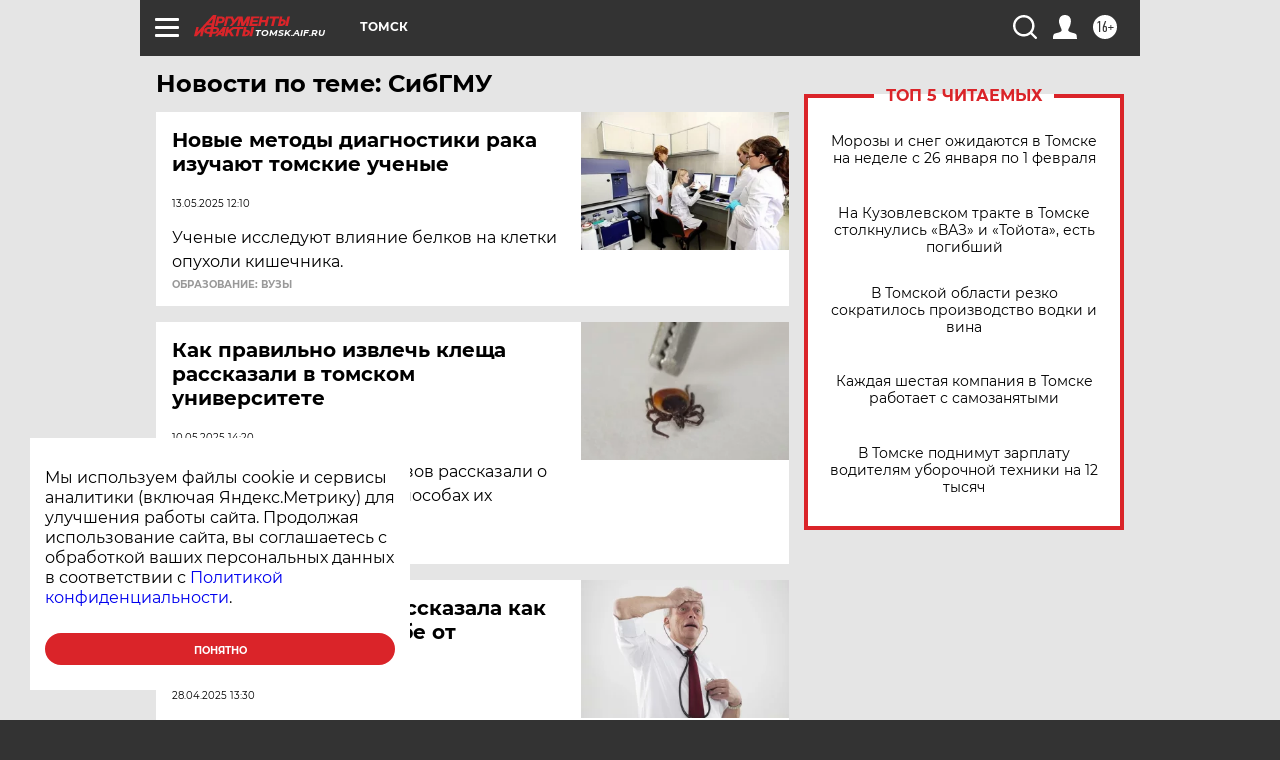

--- FILE ---
content_type: text/html; charset=UTF-8
request_url: https://tomsk.aif.ru/tag/sibgmu
body_size: 18244
content:
<!DOCTYPE html>
<!--[if IE 8]><html class="ie8"> <![endif]-->
<!--[if gt IE 8]><!--><html lang="ru"> <!--<![endif]-->
<head>
    <!-- created_at 26-01-2026 17:02:03 -->
    <script>
        window.isIndexPage = 0;
        window.isMobileBrowser = 0;
        window.disableSidebarCut = 1;
        window.bannerDebugMode = 0;
    </script>

                
                                    <meta http-equiv="Content-Type" content="text/html; charset=utf-8" >
<meta name="format-detection" content="telephone=no" >
<meta name="viewport" content="width=device-width, user-scalable=no, initial-scale=1.0, maximum-scale=1.0, minimum-scale=1.0" >
<meta http-equiv="X-UA-Compatible" content="IE=edge,chrome=1" >
<meta name="HandheldFriendly" content="true" >
<meta name="format-detection" content="telephone=no" >
<meta name="theme-color" content="#ffffff" >
<meta name="description" content="СибГМУ — самые актуальные и последние новости сегодня. Будьте в курсе главных свежих новостных событий дня и последнего часа, фото и видео репортажей на сайте Аргументы и Факты." >
<meta name="facebook-domain-verification" content="jiqbwww7rrqnwzjkizob7wrpmgmwq3" >
        <title>СибГМУ — последние новости сегодня | АиФ Томск</title>    <link rel="shortcut icon" type="image/x-icon" href="/favicon.ico" />
    <link rel="icon" type="image/svg+xml" href="/favicon.svg">
    
    <link rel="preload" href="/redesign2018/fonts/montserrat-v15-latin-ext_latin_cyrillic-ext_cyrillic-regular.woff2" as="font" type="font/woff2" crossorigin>
    <link rel="preload" href="/redesign2018/fonts/montserrat-v15-latin-ext_latin_cyrillic-ext_cyrillic-italic.woff2" as="font" type="font/woff2" crossorigin>
    <link rel="preload" href="/redesign2018/fonts/montserrat-v15-latin-ext_latin_cyrillic-ext_cyrillic-700.woff2" as="font" type="font/woff2" crossorigin>
    <link rel="preload" href="/redesign2018/fonts/montserrat-v15-latin-ext_latin_cyrillic-ext_cyrillic-700italic.woff2" as="font" type="font/woff2" crossorigin>
    <link rel="preload" href="/redesign2018/fonts/montserrat-v15-latin-ext_latin_cyrillic-ext_cyrillic-800.woff2" as="font" type="font/woff2" crossorigin>
    <link href="https://tomsk.aif.ru/tag/sibgmu" rel="canonical" >
<link href="https://tomsk.aif.ru/redesign2018/css/style.css?5a7" media="all" rel="stylesheet" type="text/css" >
<link href="https://tomsk.aif.ru/img/icon/apple_touch_icon_57x57.png?5a7" rel="apple-touch-icon" sizes="57x57" >
<link href="https://tomsk.aif.ru/img/icon/apple_touch_icon_114x114.png?5a7" rel="apple-touch-icon" sizes="114x114" >
<link href="https://tomsk.aif.ru/img/icon/apple_touch_icon_72x72.png?5a7" rel="apple-touch-icon" sizes="72x72" >
<link href="https://tomsk.aif.ru/img/icon/apple_touch_icon_144x144.png?5a7" rel="apple-touch-icon" sizes="144x144" >
<link href="https://tomsk.aif.ru/img/icon/apple-touch-icon.png?5a7" rel="apple-touch-icon" sizes="180x180" >
<link href="https://tomsk.aif.ru/img/icon/favicon-32x32.png?5a7" rel="icon" type="image/png" sizes="32x32" >
<link href="https://tomsk.aif.ru/img/icon/favicon-16x16.png?5a7" rel="icon" type="image/png" sizes="16x16" >
<link href="https://tomsk.aif.ru/img/manifest.json?5a7" rel="manifest" >
<link href="https://tomsk.aif.ru/img/safari-pinned-tab.svg?5a7" rel="mask-icon" color="#d55b5b" >
<link href="https://ads.betweendigital.com" rel="preconnect" crossorigin="" >
        <script type="text/javascript">
    //<!--
    var isRedesignPage = true;    //-->
</script>
<script type="text/javascript" src="https://tomsk.aif.ru/js/output/jquery.min.js?5a7"></script>
<script type="text/javascript" src="https://tomsk.aif.ru/js/output/header_scripts.js?5a7"></script>
<script type="text/javascript">
    //<!--
    var _sf_startpt=(new Date()).getTime()    //-->
</script>
<script type="text/javascript" src="https://yastatic.net/s3/passport-sdk/autofill/v1/sdk-suggest-with-polyfills-latest.js?5a7"></script>
<script type="text/javascript">
    //<!--
    window.YandexAuthParams = {"oauthQueryParams":{"client_id":"b104434ccf5a4638bdfe8a9101264f3c","response_type":"code","redirect_uri":"https:\/\/aif.ru\/oauth\/yandex\/callback"},"tokenPageOrigin":"https:\/\/aif.ru"};    //-->
</script>
<script type="text/javascript">
    //<!--
    function AdFox_getWindowSize() {
    var winWidth,winHeight;
	if( typeof( window.innerWidth ) == 'number' ) {
		//Non-IE
		winWidth = window.innerWidth;
		winHeight = window.innerHeight;
	} else if( document.documentElement && ( document.documentElement.clientWidth || document.documentElement.clientHeight ) ) {
		//IE 6+ in 'standards compliant mode'
		winWidth = document.documentElement.clientWidth;
		winHeight = document.documentElement.clientHeight;
	} else if( document.body && ( document.body.clientWidth || document.body.clientHeight ) ) {
		//IE 4 compatible
		winWidth = document.body.clientWidth;
		winHeight = document.body.clientHeight;
	}
	return {"width":winWidth, "height":winHeight};
}//END function AdFox_getWindowSize

function AdFox_getElementPosition(elemId){
    var elem;
    
    if (document.getElementById) {
		elem = document.getElementById(elemId);
	}
	else if (document.layers) {
		elem = document.elemId;
	}
	else if (document.all) {
		elem = document.all.elemId;
	}
    var w = elem.offsetWidth;
    var h = elem.offsetHeight;	
    var l = 0;
    var t = 0;
	
    while (elem)
    {
        l += elem.offsetLeft;
        t += elem.offsetTop;
        elem = elem.offsetParent;
    }

    return {"left":l, "top":t, "width":w, "height":h};
} //END function AdFox_getElementPosition

function AdFox_getBodyScrollTop(){
	return self.pageYOffset || (document.documentElement && document.documentElement.scrollTop) || (document.body && document.body.scrollTop);
} //END function AdFox_getBodyScrollTop

function AdFox_getBodyScrollLeft(){
	return self.pageXOffset || (document.documentElement && document.documentElement.scrollLeft) || (document.body && document.body.scrollLeft);
}//END function AdFox_getBodyScrollLeft

function AdFox_Scroll(elemId,elemSrc){
   var winPos = AdFox_getWindowSize();
   var winWidth = winPos.width;
   var winHeight = winPos.height;
   var scrollY = AdFox_getBodyScrollTop();
   var scrollX =  AdFox_getBodyScrollLeft();
   var divId = 'AdFox_banner_'+elemId;
   var ltwhPos = AdFox_getElementPosition(divId);
   var lPos = ltwhPos.left;
   var tPos = ltwhPos.top;

   if(scrollY+winHeight+5 >= tPos && scrollX+winWidth+5 >= lPos){
      AdFox_getCodeScript(1,elemId,elemSrc);
	  }else{
	     setTimeout('AdFox_Scroll('+elemId+',"'+elemSrc+'");',100);
	  }
}//End function AdFox_Scroll    //-->
</script>
<script type="text/javascript">
    //<!--
    function AdFox_SetLayerVis(spritename,state){
   document.getElementById(spritename).style.visibility=state;
}

function AdFox_Open(AF_id){
   AdFox_SetLayerVis('AdFox_DivBaseFlash_'+AF_id, "hidden");
   AdFox_SetLayerVis('AdFox_DivOverFlash_'+AF_id, "visible");
}

function AdFox_Close(AF_id){
   AdFox_SetLayerVis('AdFox_DivOverFlash_'+AF_id, "hidden");
   AdFox_SetLayerVis('AdFox_DivBaseFlash_'+AF_id, "visible");
}

function AdFox_getCodeScript(AF_n,AF_id,AF_src){
   var AF_doc;
   if(AF_n<10){
      try{
	     if(document.all && !window.opera){
		    AF_doc = window.frames['AdFox_iframe_'+AF_id].document;
			}else if(document.getElementById){
			         AF_doc = document.getElementById('AdFox_iframe_'+AF_id).contentDocument;
					 }
		 }catch(e){}
    if(AF_doc){
	   AF_doc.write('<scr'+'ipt type="text/javascript" src="'+AF_src+'"><\/scr'+'ipt>');
	   }else{
	      setTimeout('AdFox_getCodeScript('+(++AF_n)+','+AF_id+',"'+AF_src+'");', 100);
		  }
		  }
}

function adfoxSdvigContent(banID, flashWidth, flashHeight){
	var obj = document.getElementById('adfoxBanner'+banID).style;
	if (flashWidth == '100%') obj.width = flashWidth;
	    else obj.width = flashWidth + "px";
	if (flashHeight == '100%') obj.height = flashHeight;
	    else obj.height = flashHeight + "px";
}

function adfoxVisibilityFlash(banName, flashWidth, flashHeight){
    	var obj = document.getElementById(banName).style;
	if (flashWidth == '100%') obj.width = flashWidth;
	    else obj.width = flashWidth + "px";
	if (flashHeight == '100%') obj.height = flashHeight;
	    else obj.height = flashHeight + "px";
}

function adfoxStart(banID, FirShowFlNum, constVisFlashFir, sdvigContent, flash1Width, flash1Height, flash2Width, flash2Height){
	if (FirShowFlNum == 1) adfoxVisibilityFlash('adfoxFlash1'+banID, flash1Width, flash1Height);
	    else if (FirShowFlNum == 2) {
		    adfoxVisibilityFlash('adfoxFlash2'+banID, flash2Width, flash2Height);
	        if (constVisFlashFir == 'yes') adfoxVisibilityFlash('adfoxFlash1'+banID, flash1Width, flash1Height);
		    if (sdvigContent == 'yes') adfoxSdvigContent(banID, flash2Width, flash2Height);
		        else adfoxSdvigContent(banID, flash1Width, flash1Height);
	}
}

function adfoxOpen(banID, constVisFlashFir, sdvigContent, flash2Width, flash2Height){
	var aEventOpenClose = new Image();
	var obj = document.getElementById("aEventOpen"+banID);
	if (obj) aEventOpenClose.src =  obj.title+'&rand='+Math.random()*1000000+'&prb='+Math.random()*1000000;
	adfoxVisibilityFlash('adfoxFlash2'+banID, flash2Width, flash2Height);
	if (constVisFlashFir != 'yes') adfoxVisibilityFlash('adfoxFlash1'+banID, 1, 1);
	if (sdvigContent == 'yes') adfoxSdvigContent(banID, flash2Width, flash2Height);
}


function adfoxClose(banID, constVisFlashFir, sdvigContent, flash1Width, flash1Height){
	var aEventOpenClose = new Image();
	var obj = document.getElementById("aEventClose"+banID);
	if (obj) aEventOpenClose.src =  obj.title+'&rand='+Math.random()*1000000+'&prb='+Math.random()*1000000;
	adfoxVisibilityFlash('adfoxFlash2'+banID, 1, 1);
	if (constVisFlashFir != 'yes') adfoxVisibilityFlash('adfoxFlash1'+banID, flash1Width, flash1Height);
	if (sdvigContent == 'yes') adfoxSdvigContent(banID, flash1Width, flash1Height);
}    //-->
</script>
<script type="text/javascript" async="true" src="https://yandex.ru/ads/system/header-bidding.js?5a7"></script>
<script type="text/javascript" src="https://ad.mail.ru/static/sync-loader.js?5a7"></script>
<script type="text/javascript" async="true" src="https://cdn.skcrtxr.com/roxot-wrapper/js/roxot-manager.js?pid=42c21743-edce-4460-a03e-02dbaef8f162"></script>
<script type="text/javascript" src="https://cdn-rtb.sape.ru/js/uids.js?5a7"></script>
<script type="text/javascript">
    //<!--
        var adfoxBiddersMap = {
    "betweenDigital": "816043",
 "mediasniper": "2218745",
    "myTarget": "810102",
 "buzzoola": "1096246",
 "adfox_roden-media": "3373170",
    "videonow": "2966090", 
 "adfox_adsmart": "1463295",
  "Gnezdo": "3123512",
    "roxot": "3196121",
 "astralab": "2486209",
  "getintent": "3186204",
 "sape": "2758269",
 "adwile": "2733112",
 "hybrid": "2809332"
};
var syncid = window.rb_sync.id;
	  var biddersCpmAdjustmentMap = {
      'adfox_adsmart': 0.6,
	  'Gnezdo': 0.8,
	  'adwile': 0.8
  };

if (window.innerWidth >= 1024) {
var adUnits = [{
        "code": "adfox_153825256063495017",
  "sizes": [[300, 600], [240,400]],
        "bids": [{
                "bidder": "betweenDigital",
                "params": {
                    "placementId": "3235886"
                }
            },{
                "bidder": "myTarget",
                "params": {
                    "placementId": "555209",
"sendTargetRef": "true",
"additional": {
"fpid": syncid
}			
                }
            },{
                "bidder": "hybrid",
                "params": {
                    "placementId": "6582bbf77bc72f59c8b22f65"
                }
            },{
                "bidder": "buzzoola",
                "params": {
                    "placementId": "1252803"
                }
            },{
                "bidder": "videonow",
                "params": {
                    "placementId": "8503533"
                }
            },{
                    "bidder": "adfox_adsmart",
                    "params": {
						p1: 'cqguf',
						p2: 'hhro'
					}
            },{
                    "bidder": "roxot",
                    "params": {
						placementId: '2027d57b-1cff-4693-9a3c-7fe57b3bcd1f',
						sendTargetRef: true
					}
            },{
                    "bidder": "mediasniper",
                    "params": {
						"placementId": "4417"
					}
            },{
                    "bidder": "Gnezdo",
                    "params": {
						"placementId": "354318"
					}
            },{
                    "bidder": "getintent",
                    "params": {
						"placementId": "215_V_aif.ru_D_Top_300x600"
					}
            },{
                    "bidder": "adfox_roden-media",
                    "params": {
						p1: "dilmj",
						p2: "emwl"
					}
            },{
                    "bidder": "astralab",
                    "params": {
						"placementId": "642ad3a28528b410c4990932"
					}
            }
        ]
    },{
        "code": "adfox_150719646019463024",
		"sizes": [[640,480], [640,360]],
        "bids": [{
                "bidder": "adfox_adsmart",
                    "params": {
						p1: 'cmqsb',
						p2: 'ul'
					}
            },{
                "bidder": "sape",
                "params": {
                    "placementId": "872427",
					additional: {
                       sapeFpUids: window.sapeRrbFpUids || []
                   }				
                }
            },{
                "bidder": "roxot",
                "params": {
                    placementId: '2b61dd56-9c9f-4c45-a5f5-98dd5234b8a1',
					sendTargetRef: true
                }
            },{
                "bidder": "getintent",
                "params": {
                    "placementId": "215_V_aif.ru_D_AfterArticle_640х480"
                }
            }
        ]
    },{
        "code": "adfox_149010055036832877",
		"sizes": [[970,250]],
		"bids": [{
                    "bidder": "adfox_roden-media",
                    "params": {
						p1: 'dilmi',
						p2: 'hfln'
					}
            },{
                    "bidder": "buzzoola",
                    "params": {
						"placementId": "1252804"
					}
            },{
                    "bidder": "getintent",
                    "params": {
						"placementId": "215_V_aif.ru_D_Billboard_970x250"
					}
            },{
                "bidder": "astralab",
                "params": {
                    "placementId": "67bf071f4e6965fa7b30fea3"
                }
            },{
                    "bidder": "hybrid",
                    "params": {
						"placementId": "6582bbf77bc72f59c8b22f66"
					}
            },{
                    "bidder": "myTarget",
                    "params": {
						"placementId": "1462991",
"sendTargetRef": "true",
"additional": {
"fpid": syncid
}			
					}
            }			           
        ]        
    },{
        "code": "adfox_149874332414246474",
		"sizes": [[640,360], [300,250], [640,480]],
		"codeType": "combo",
		"bids": [{
                "bidder": "mediasniper",
                "params": {
                    "placementId": "4419"
                }
            },{
                "bidder": "buzzoola",
                "params": {
                    "placementId": "1220692"
                }
            },{
                "bidder": "astralab",
                "params": {
                    "placementId": "66fd25eab13381b469ae4b39"
                }
            },
			{
                    "bidder": "betweenDigital",
                    "params": {
						"placementId": "4502825"
					}
            }
			           
        ]        
    },{
        "code": "adfox_149848658878716687",
		"sizes": [[300,600], [240,400]],
        "bids": [{
                "bidder": "betweenDigital",
                "params": {
                    "placementId": "3377360"
                }
            },{
                "bidder": "roxot",
                "params": {
                    placementId: 'fdaba944-bdaa-4c63-9dd3-af12fc6afbf8',
					sendTargetRef: true
                }
            },{
                "bidder": "sape",
                "params": {
                    "placementId": "872425",
					additional: {
                       sapeFpUids: window.sapeRrbFpUids || []
                   }
                }
            },{
                "bidder": "adwile",
                "params": {
                    "placementId": "27990"
                }
            }
        ]        
    }
],
	syncPixels = [{
    bidder: 'hybrid',
    pixels: [
    "https://www.tns-counter.ru/V13a****idsh_ad/ru/CP1251/tmsec=idsh_dis/",
    "https://www.tns-counter.ru/V13a****idsh_vid/ru/CP1251/tmsec=idsh_aifru-hbrdis/",
    "https://mc.yandex.ru/watch/66716692?page-url=aifru%3Futm_source=dis_hybrid_default%26utm_medium=%26utm_campaign=%26utm_content=%26utm_term=&page-ref="+window.location.href
]
  }
  ];
} else if (window.innerWidth < 1024) {
var adUnits = [{
        "code": "adfox_14987283079885683",
		"sizes": [[300,250], [300,240]],
        "bids": [{
                "bidder": "betweenDigital",
                "params": {
                    "placementId": "2492448"
                }
            },{
                "bidder": "myTarget",
                "params": {
                    "placementId": "226830",
"sendTargetRef": "true",
"additional": {
"fpid": syncid
}			
                }
            },{
                "bidder": "hybrid",
                "params": {
                    "placementId": "6582bbf77bc72f59c8b22f64"
                }
            },{
                "bidder": "mediasniper",
                "params": {
                    "placementId": "4418"
                }
            },{
                "bidder": "buzzoola",
                "params": {
                    "placementId": "563787"
                }
            },{
                "bidder": "roxot",
                "params": {
                    placementId: '20bce8ad-3a5e-435a-964f-47be17e201cf',
					sendTargetRef: true
                }
            },{
                "bidder": "videonow",
                "params": {
                    "placementId": "2577490"
                }
            },{
                "bidder": "adfox_adsmart",
                    "params": {
						p1: 'cqmbg',
						p2: 'ul'
					}
            },{
                    "bidder": "Gnezdo",
                    "params": {
						"placementId": "354316"
					}
            },{
                    "bidder": "getintent",
                    "params": {
						"placementId": "215_V_aif.ru_M_Top_300x250"
					}
            },{
                    "bidder": "adfox_roden-media",
                    "params": {
						p1: "dilmx",
						p2: "hbts"
					}
            },{
                "bidder": "astralab",
                "params": {
                    "placementId": "642ad47d8528b410c4990933"
                }
            }			
        ]        
    },{
        "code": "adfox_153545578261291257",
		"bids": [{
                    "bidder": "sape",
                    "params": {
						"placementId": "872426",
					additional: {
                       sapeFpUids: window.sapeRrbFpUids || []
                   }
					}
            },{
                    "bidder": "roxot",
                    "params": {
						placementId: 'eb2ebb9c-1e7e-4c80-bef7-1e93debf197c',
						sendTargetRef: true
					}
            }
			           
        ]        
    },{
        "code": "adfox_165346609120174064",
		"sizes": [[320,100]],
		"bids": [            
            		{
                    "bidder": "buzzoola",
                    "params": {
						"placementId": "1252806"
					}
            },{
                    "bidder": "getintent",
                    "params": {
						"placementId": "215_V_aif.ru_M_FloorAd_320x100"
					}
            }
			           
        ]        
    },{
        "code": "adfox_155956315896226671",
		"bids": [            
            		{
                    "bidder": "buzzoola",
                    "params": {
						"placementId": "1252805"
					}
            },{
                    "bidder": "sape",
                    "params": {
						"placementId": "887956",
					additional: {
                       sapeFpUids: window.sapeRrbFpUids || []
                   }
					}
            },{
                    "bidder": "myTarget",
                    "params": {
						"placementId": "821424",
"sendTargetRef": "true",
"additional": {
"fpid": syncid
}			
					}
            }
			           
        ]        
    },{
        "code": "adfox_149874332414246474",
		"sizes": [[640,360], [300,250], [640,480]],
		"codeType": "combo",
		"bids": [{
                "bidder": "adfox_roden-media",
                "params": {
					p1: 'dilmk',
					p2: 'hfiu'
				}
            },{
                "bidder": "mediasniper",
                "params": {
                    "placementId": "4419"
                }
            },{
                "bidder": "roxot",
                "params": {
                    placementId: 'ba25b33d-cd61-4c90-8035-ea7d66f011c6',
					sendTargetRef: true
                }
            },{
                "bidder": "adwile",
                "params": {
                    "placementId": "27991"
                }
            },{
                    "bidder": "Gnezdo",
                    "params": {
						"placementId": "354317"
					}
            },{
                    "bidder": "getintent",
                    "params": {
						"placementId": "215_V_aif.ru_M_Comboblock_300x250"
					}
            },{
                    "bidder": "astralab",
                    "params": {
						"placementId": "66fd260fb13381b469ae4b3f"
					}
            },{
                    "bidder": "betweenDigital",
                    "params": {
						"placementId": "4502825"
					}
            }
			]        
    }
],
	syncPixels = [
  {
    bidder: 'hybrid',
    pixels: [
    "https://www.tns-counter.ru/V13a****idsh_ad/ru/CP1251/tmsec=idsh_mob/",
    "https://www.tns-counter.ru/V13a****idsh_vid/ru/CP1251/tmsec=idsh_aifru-hbrmob/",
    "https://mc.yandex.ru/watch/66716692?page-url=aifru%3Futm_source=mob_hybrid_default%26utm_medium=%26utm_campaign=%26utm_content=%26utm_term=&page-ref="+window.location.href
]
  }
  ];
}
var userTimeout = 1500;
window.YaHeaderBiddingSettings = {
    biddersMap: adfoxBiddersMap,
	biddersCpmAdjustmentMap: biddersCpmAdjustmentMap,
    adUnits: adUnits,
    timeout: userTimeout,
    syncPixels: syncPixels	
};    //-->
</script>
<script type="text/javascript">
    //<!--
    window.yaContextCb = window.yaContextCb || []    //-->
</script>
<script type="text/javascript" async="true" src="https://yandex.ru/ads/system/context.js?5a7"></script>
<script type="text/javascript">
    //<!--
    window.EventObserver = {
    observers: {},

    subscribe: function (name, fn) {
        if (!this.observers.hasOwnProperty(name)) {
            this.observers[name] = [];
        }
        this.observers[name].push(fn)
    },
    
    unsubscribe: function (name, fn) {
        if (!this.observers.hasOwnProperty(name)) {
            return;
        }
        this.observers[name] = this.observers[name].filter(function (subscriber) {
            return subscriber !== fn
        })
    },
    
    broadcast: function (name, data) {
        if (!this.observers.hasOwnProperty(name)) {
            return;
        }
        this.observers[name].forEach(function (subscriber) {
            return subscriber(data)
        })
    }
};    //-->
</script>    
    <script>
  var adcm_config ={
    id:1064,
    platformId: 64,
    init: function () {
      window.adcm.call();
    }
  };
</script>
<script src="https://tag.digitaltarget.ru/adcm.js" async></script>    <meta name="google-site-verification" content="alIAYJbMuf9iHvwRUKs7zwT1OsmeUiqHPGqnnH_7hdQ" /><!-- Yandex.Metrika counter -->
<script type="text/javascript" >
   (function(m,e,t,r,i,k,a){m[i]=m[i]||function(){(m[i].a=m[i].a||[]).push(arguments)};
   m[i].l=1*new Date();k=e.createElement(t),a=e.getElementsByTagName(t)[0],k.async=1,k.src=r,a.parentNode.insertBefore(k,a)})
   (window, document, "script", "https://mc.yandex.ru/metrika/tag.js", "ym");

   ym(51369400, "init", {
        clickmap:true,
        trackLinks:true,
        accurateTrackBounce:true,
        webvisor:true
   });
</script>
<noscript><div><img src="https://mc.yandex.ru/watch/51369400" style="position:absolute; left:-9999px;" alt="" /></div></noscript>
<!-- /Yandex.Metrika counter --><meta name="zen-verification" content="p8IAxIgF7j4WHrWDStnGRYDqtjsEhgVMoz2S8Q4u9PkgHldnpjYC5MR4Dkb0Avyj" />    <link rel="stylesheet" type="text/css" media="print" href="https://tomsk.aif.ru/redesign2018/css/print.css?5a7" />
    <base href=""/>
</head><body class="region__tomsk ">
<div class="overlay"></div>
<!-- Rating@Mail.ru counter -->
<script type="text/javascript">
var _tmr = window._tmr || (window._tmr = []);
_tmr.push({id: "59428", type: "pageView", start: (new Date()).getTime()});
(function (d, w, id) {
  if (d.getElementById(id)) return;
  var ts = d.createElement("script"); ts.type = "text/javascript"; ts.async = true; ts.id = id;
  ts.src = "https://top-fwz1.mail.ru/js/code.js";
  var f = function () {var s = d.getElementsByTagName("script")[0]; s.parentNode.insertBefore(ts, s);};
  if (w.opera == "[object Opera]") { d.addEventListener("DOMContentLoaded", f, false); } else { f(); }
})(document, window, "topmailru-code");
</script><noscript><div>
<img src="https://top-fwz1.mail.ru/counter?id=59428;js=na" style="border:0;position:absolute;left:-9999px;" alt="Top.Mail.Ru" />
</div></noscript>
<!-- //Rating@Mail.ru counter -->



<div class="container" id="container">
    
        <noindex><div class="adv_content bp__body_first adwrapper"><div class="banner_params hide" data-params="{&quot;id&quot;:4921,&quot;num&quot;:1,&quot;place&quot;:&quot;body_first&quot;}"></div>
<!--AdFox START-->
<!--aif_direct-->
<!--Площадка: AIF_fullscreen /  / -->
<!--Тип баннера: FullScreen-->
<!--Расположение: <верх страницы>-->
<div id="adfox_150417328041091508"></div>
<script>     
    window.yaContextCb.push(()=>{
    Ya.adfoxCode.create({
        ownerId: 249933,
        containerId: 'adfox_150417328041091508',
        params: {
            pp: 'g',
            ps: 'cnul',
            p2: 'fptu',
            puid1: ''
        }
    }); 
}); 
</script></div></noindex>
        
        <!--баннер над шапкой--->
                <div class="banner_box">
            <div class="main_banner">
                            </div>
        </div>
                <!--//баннер  над шапкой--->

    <script>
	currentUser = new User();
</script>

<header class="header">
    <div class="count_box_nodisplay">
    <div class="couter_block"><!--LiveInternet counter-->
<script type="text/javascript"><!--
document.write("<img src='https://counter.yadro.ru//hit;AIF?r"+escape(document.referrer)+((typeof(screen)=="undefined")?"":";s"+screen.width+"*"+screen.height+"*"+(screen.colorDepth?screen.colorDepth:screen.pixelDepth))+";u"+escape(document.URL)+";h"+escape(document.title.substring(0,80))+";"+Math.random()+"' width=1 height=1 alt=''>");
//--></script><!--/LiveInternet--></div></div>    <div class="topline">
    <a href="#" class="burger openCloser">
        <div class="burger__wrapper">
            <span class="burger__line"></span>
            <span class="burger__line"></span>
            <span class="burger__line"></span>
        </div>
    </a>

    
    <a href="/" class="logo_box">
                <img width="96" height="22" src="https://tomsk.aif.ru/redesign2018/img/logo.svg?5a7" alt="Аргументы и Факты">
        <div class="region_url">
            tomsk.aif.ru        </div>
            </a>
    <div itemscope itemtype="http://schema.org/Organization" class="schema_org">
        <img itemprop="logo" src="https://tomsk.aif.ru/redesign2018/img/logo.svg?5a7" />
        <a itemprop="url" href="/"></a>
        <meta itemprop="name" content="АО «Аргументы и Факты»" />
        <div itemprop="address" itemscope itemtype="http://schema.org/PostalAddress">
            <meta itemprop="postalCode" content="101000" />
            <meta itemprop="addressLocality" content="Москва" />
            <meta itemprop="streetAddress" content="ул. Мясницкая, д. 42"/>
            <meta itemprop="addressCountry" content="RU"/>
            <a itemprop="telephone" href="tel:+74956465757">+7 (495) 646 57 57</a>
        </div>
    </div>
    <div class="age16 age16_topline">16+</div>
    <a href="#" class="region regionOpenCloser">
        <img width="19" height="25" src="https://tomsk.aif.ru/redesign2018/img/location.svg?5a7"><span>Томск</span>
    </a>
    <div class="topline__slot">
             </div>

    <!--a class="topline__hashtag" href="https://aif.ru/health/coronavirus/?utm_medium=header&utm_content=covid&utm_source=aif">#остаемсядома</a-->
    <div class="auth_user_status_js">
        <a href="#" class="user auth_link_login_js auth_open_js"><img width="24" height="24" src="https://tomsk.aif.ru/redesign2018/img/user_ico.svg?5a7"></a>
        <a href="/profile" class="user auth_link_profile_js" style="display: none"><img width="24" height="24" src="https://tomsk.aif.ru/redesign2018/img/user_ico.svg?5a7"></a>
    </div>
    <div class="search_box">
        <a href="#" class="search_ico searchOpener">
            <img width="24" height="24" src="https://tomsk.aif.ru/redesign2018/img/search_ico.svg?5a7">
        </a>
        <div class="search_input">
            <form action="/search" id="search_form1">
                <input type="text" name="text" maxlength="50"/>
            </form>
        </div>
    </div>
</div>

<div class="fixed_menu topline">
    <div class="cont_center">
        <a href="#" class="burger openCloser">
            <div class="burger__wrapper">
                <span class="burger__line"></span>
                <span class="burger__line"></span>
                <span class="burger__line"></span>
            </div>
        </a>
        <a href="/" class="logo_box">
                        <img width="96" height="22" src="https://tomsk.aif.ru/redesign2018/img/logo.svg?5a7" alt="Аргументы и Факты">
            <div class="region_url">
                tomsk.aif.ru            </div>
                    </a>
        <div class="age16 age16_topline">16+</div>
        <a href="/" class="region regionOpenCloser">
            <img width="19" height="25" src="https://tomsk.aif.ru/redesign2018/img/location.svg?5a7">
            <span>Томск</span>
        </a>
        <div class="topline__slot">
                    </div>

        <!--a class="topline__hashtag" href="https://aif.ru/health/coronavirus/?utm_medium=header&utm_content=covid&utm_source=aif">#остаемсядома</a-->
        <div class="auth_user_status_js">
            <a href="#" class="user auth_link_login_js auth_open_js"><img width="24" height="24" src="https://tomsk.aif.ru/redesign2018/img/user_ico.svg?5a7"></a>
            <a href="/profile" class="user auth_link_profile_js" style="display: none"><img width="24" height="24" src="https://tomsk.aif.ru/redesign2018/img/user_ico.svg?5a7"></a>
        </div>
        <div class="search_box">
            <a href="#" class="search_ico searchOpener">
                <img width="24" height="24" src="https://tomsk.aif.ru/redesign2018/img/search_ico.svg?5a7">
            </a>
            <div class="search_input">
                <form action="/search">
                    <input type="text" name="text" maxlength="50" >
                </form>
            </div>
        </div>
    </div>
</div>    <div class="regions_box">
    <nav class="cont_center">
        <ul class="regions">
            <li><a href="https://aif.ru?from_menu=1">ФЕДЕРАЛЬНЫЙ</a></li>
            <li><a href="https://spb.aif.ru">САНКТ-ПЕТЕРБУРГ</a></li>

            
                                    <li><a href="https://adigea.aif.ru">Адыгея</a></li>
                
            
                                    <li><a href="https://arh.aif.ru">Архангельск</a></li>
                
            
                
            
                
            
                                    <li><a href="https://astrakhan.aif.ru">Астрахань</a></li>
                
            
                                    <li><a href="https://altai.aif.ru">Барнаул</a></li>
                
            
                                    <li><a href="https://aif.by">Беларусь</a></li>
                
            
                                    <li><a href="https://bel.aif.ru">Белгород</a></li>
                
            
                
            
                                    <li><a href="https://bryansk.aif.ru">Брянск</a></li>
                
            
                                    <li><a href="https://bur.aif.ru">Бурятия</a></li>
                
            
                                    <li><a href="https://vl.aif.ru">Владивосток</a></li>
                
            
                                    <li><a href="https://vlad.aif.ru">Владимир</a></li>
                
            
                                    <li><a href="https://vlg.aif.ru">Волгоград</a></li>
                
            
                                    <li><a href="https://vologda.aif.ru">Вологда</a></li>
                
            
                                    <li><a href="https://vrn.aif.ru">Воронеж</a></li>
                
            
                
            
                                    <li><a href="https://dag.aif.ru">Дагестан</a></li>
                
            
                
            
                                    <li><a href="https://ivanovo.aif.ru">Иваново</a></li>
                
            
                                    <li><a href="https://irk.aif.ru">Иркутск</a></li>
                
            
                                    <li><a href="https://kazan.aif.ru">Казань</a></li>
                
            
                                    <li><a href="https://kzaif.kz">Казахстан</a></li>
                
            
                
            
                                    <li><a href="https://klg.aif.ru">Калининград</a></li>
                
            
                
            
                                    <li><a href="https://kaluga.aif.ru">Калуга</a></li>
                
            
                                    <li><a href="https://kamchatka.aif.ru">Камчатка</a></li>
                
            
                
            
                                    <li><a href="https://karel.aif.ru">Карелия</a></li>
                
            
                                    <li><a href="https://kirov.aif.ru">Киров</a></li>
                
            
                                    <li><a href="https://komi.aif.ru">Коми</a></li>
                
            
                                    <li><a href="https://kostroma.aif.ru">Кострома</a></li>
                
            
                                    <li><a href="https://kuban.aif.ru">Краснодар</a></li>
                
            
                                    <li><a href="https://krsk.aif.ru">Красноярск</a></li>
                
            
                                    <li><a href="https://krym.aif.ru">Крым</a></li>
                
            
                                    <li><a href="https://kuzbass.aif.ru">Кузбасс</a></li>
                
            
                
            
                
            
                                    <li><a href="https://aif.kg">Кыргызстан</a></li>
                
            
                                    <li><a href="https://mar.aif.ru">Марий Эл</a></li>
                
            
                                    <li><a href="https://saransk.aif.ru">Мордовия</a></li>
                
            
                                    <li><a href="https://murmansk.aif.ru">Мурманск</a></li>
                
            
                
            
                                    <li><a href="https://nn.aif.ru">Нижний Новгород</a></li>
                
            
                                    <li><a href="https://nsk.aif.ru">Новосибирск</a></li>
                
            
                
            
                                    <li><a href="https://omsk.aif.ru">Омск</a></li>
                
            
                                    <li><a href="https://oren.aif.ru">Оренбург</a></li>
                
            
                                    <li><a href="https://penza.aif.ru">Пенза</a></li>
                
            
                                    <li><a href="https://perm.aif.ru">Пермь</a></li>
                
            
                                    <li><a href="https://pskov.aif.ru">Псков</a></li>
                
            
                                    <li><a href="https://rostov.aif.ru">Ростов-на-Дону</a></li>
                
            
                                    <li><a href="https://rzn.aif.ru">Рязань</a></li>
                
            
                                    <li><a href="https://samara.aif.ru">Самара</a></li>
                
            
                
            
                                    <li><a href="https://saratov.aif.ru">Саратов</a></li>
                
            
                                    <li><a href="https://sakhalin.aif.ru">Сахалин</a></li>
                
            
                
            
                                    <li><a href="https://smol.aif.ru">Смоленск</a></li>
                
            
                
            
                                    <li><a href="https://stav.aif.ru">Ставрополь</a></li>
                
            
                
            
                                    <li><a href="https://tver.aif.ru">Тверь</a></li>
                
            
                                    <li><a href="https://tlt.aif.ru">Тольятти</a></li>
                
            
                                    <li><a href="https://tomsk.aif.ru">Томск</a></li>
                
            
                                    <li><a href="https://tula.aif.ru">Тула</a></li>
                
            
                                    <li><a href="https://tmn.aif.ru">Тюмень</a></li>
                
            
                                    <li><a href="https://udm.aif.ru">Удмуртия</a></li>
                
            
                
            
                                    <li><a href="https://ul.aif.ru">Ульяновск</a></li>
                
            
                                    <li><a href="https://ural.aif.ru">Урал</a></li>
                
            
                                    <li><a href="https://ufa.aif.ru">Уфа</a></li>
                
            
                
            
                
            
                                    <li><a href="https://hab.aif.ru">Хабаровск</a></li>
                
            
                
            
                                    <li><a href="https://chv.aif.ru">Чебоксары</a></li>
                
            
                                    <li><a href="https://chel.aif.ru">Челябинск</a></li>
                
            
                                    <li><a href="https://chr.aif.ru">Черноземье</a></li>
                
            
                                    <li><a href="https://chita.aif.ru">Чита</a></li>
                
            
                                    <li><a href="https://ugra.aif.ru">Югра</a></li>
                
            
                                    <li><a href="https://yakutia.aif.ru">Якутия</a></li>
                
            
                                    <li><a href="https://yamal.aif.ru">Ямал</a></li>
                
            
                                    <li><a href="https://yar.aif.ru">Ярославль</a></li>
                
                    </ul>
    </nav>
</div>    <div class="top_menu_box">
    <div class="cont_center">
        <nav class="top_menu main_menu_wrapper_js">
                            <ul class="main_menu main_menu_js" id="rubrics">
                                    <li  class="menuItem top_level_item_js">

        <span  title="Спецпроекты">Спецпроекты</span>
    
            <div class="subrubrics_box submenu_js">
            <ul>
                                                            <li  class="menuItem">

        <a  href="http://dobroe.aif.ru/" title="АиФ. Доброе сердце" id="custommenu-8062">АиФ. Доброе сердце</a>
    
    </li>                                                                                <li  class="menuItem">

        <a  href="http://warletters.aif.ru/" title="Письма на фронт" id="custommenu-9178">Письма на фронт</a>
    
    </li>                                                                                <li  class="menuItem">

        <a  href="https://aif.ru/static/1965080" title="Детская книга войны" id="custommenu-9179">Детская книга войны</a>
    
    </li>                                                                                <li  class="menuItem">

        <a  href="https://aif.ru/special" title="Все спецпроекты" id="custommenu-9180">Все спецпроекты</a>
    
    </li>                                                </ul>
        </div>
    </li>                                                <li  class="menuItem top_level_item_js">

        <a  href="https://tomsk.aif.ru/news" title="НОВОСТИ" id="custommenu-10350">НОВОСТИ</a>
    
    </li>                                                                    <li  data-rubric_id="5152" class="menuItem top_level_item_js">

        <a  href="/society" title="Общество" id="custommenu-9170">Общество</a>
    
    </li>                                                <li  data-rubric_id="5157" class="menuItem top_level_item_js">

        <a  href="/politic" title="Политика" id="custommenu-9171">Политика</a>
    
    </li>                                                <li  data-rubric_id="5174" class="menuItem top_level_item_js">

        <a  href="/money" title="Экономика" id="custommenu-9172">Экономика</a>
    
    </li>                                                <li  data-rubric_id="5160" class="menuItem top_level_item_js">

        <a  href="/culture" title="Культура" id="custommenu-9173">Культура</a>
    
    </li>                                                <li  data-rubric_id="5168" class="menuItem top_level_item_js">

        <a  href="/health" title="Здоровье" id="custommenu-9174">Здоровье</a>
    
    </li>                                                <li  data-rubric_id="5170" class="menuItem top_level_item_js">

        <a  href="/sport" title="Спорт" id="custommenu-9175">Спорт</a>
    
    </li>                        </ul>

            <ul id="projects" class="specprojects static_submenu_js"></ul>
            <div class="right_box">
                <div class="fresh_number">
    <h3>Свежий номер</h3>
    <a href="/gazeta/number/59175" class="number_box">
                    <img loading="lazy" src="https://aif-s3.aif.ru/images/044/482/5ec3333dd2c73456ce61d991db206095.webp" width="91" height="120">
                <div class="text">
            № 52. 24/12/2025 <br />   АиФ-Томск        </div>
    </a>
</div>
<div class="links_box">
    <a href="/gazeta">Издания</a>
</div>
                <div class="sharings_box">
    <span>АиФ в социальных сетях</span>
    <ul class="soc">
                    <li>
        <a href="https://vk.com/aif_ru" rel="nofollow" target="_blank">
            <img src="https://aif.ru/redesign2018/img/sharings/vk.svg">
        </a>
    </li>
        <li>
            <a class="rss_button_black" href="/rss/all.php" target="_blank">
                <img src="https://tomsk.aif.ru/redesign2018/img/sharings/waflya.svg?5a7" />
            </a>
        </li>
                <li>
        <a href="https://itunes.apple.com/ru/app/argumenty-i-fakty/id333210003?mt=8" rel="nofollow" target="_blank">
            <img src="https://aif.ru/redesign2018/img/sharings/apple.svg">
        </a>
    </li>
        <li>
        <a href="https://play.google.com/store/apps/details?id=com.mobilein.aif&feature=search_result#?t=W251bGwsMSwxLDEsImNvbS5tb2JpbGVpbi5haWYiXQ" rel="nofollow" target="_blank">
            <img src="https://aif.ru/redesign2018/img/sharings/androd.svg">
        </a>
    </li>
    </ul>
</div>
            </div>
        </nav>
    </div>
</div></header>            	<div class="content_containers_wrapper_js">
        <div class="content_body  content_container_js">
            <div class="content">
                                <div class="title_box">
    <h1>Новости по теме: СибГМУ</h1>
</div>
<section class="article_list content_list_js">
        
<div class="list_item" data-item-id="5617621">
            <a href="https://tomsk.aif.ru/edu/stud/novye-metody-diagnostiki-raka-izuchayut-tomskie-uchenye" class="img_box no_title_element_js">
            <img loading="lazy" title="" src="https://aif-s3.aif.ru/images/041/579/bad0aae14c9533a562123a62d82dd518.webp" />
        </a>
    
    <div class="text_box_only_title title_element_js">
        <div class="box_info">
            <a href="https://tomsk.aif.ru/edu/stud/novye-metody-diagnostiki-raka-izuchayut-tomskie-uchenye"><span class="item_text__title">Новые методы диагностики рака изучают томские ученые</span></a>
        </div>
    </div>

    <div class="text_box no_title_element_js">
        <div class="box_info">
            <a href="https://tomsk.aif.ru/edu/stud/novye-metody-diagnostiki-raka-izuchayut-tomskie-uchenye"><span class="item_text__title">Новые методы диагностики рака изучают томские ученые</span></a>
            <span class="text_box__date">13.05.2025 12:10</span>
        </div>
        <span>Ученые исследуют влияние белков на клетки опухоли кишечника.</span>
    </div>

            <a href="https://tomsk.aif.ru/edu/stud" class="rubric_link no_title_element_js">ОБРАЗОВАНИЕ: вузы</a>
    </div>
<div class="list_item" data-item-id="5614278">
            <a href="https://tomsk.aif.ru/society/kak-pravilno-izvlech-kleshcha-rasskazali-v-tomskom-universitete" class="img_box no_title_element_js">
            <img loading="lazy" title="" src="https://aif-s3.aif.ru/images/041/549/10e9790ab037dd5727f06dac3e4f42be.webp" />
        </a>
    
    <div class="text_box_only_title title_element_js">
        <div class="box_info">
            <a href="https://tomsk.aif.ru/society/kak-pravilno-izvlech-kleshcha-rasskazali-v-tomskom-universitete"><span class="item_text__title">Как правильно извлечь клеща рассказали в томском университете</span></a>
        </div>
    </div>

    <div class="text_box no_title_element_js">
        <div class="box_info">
            <a href="https://tomsk.aif.ru/society/kak-pravilno-izvlech-kleshcha-rasskazali-v-tomskom-universitete"><span class="item_text__title">Как правильно извлечь клеща рассказали в томском университете</span></a>
            <span class="text_box__date">10.05.2025 14:20</span>
        </div>
        <span>Специалисты из томских вузов рассказали о видах клещей в Сибири и способах их обезвреживания.</span>
    </div>

            <a href="https://tomsk.aif.ru/society" class="rubric_link no_title_element_js">ОБЩЕСТВО</a>
    </div>
<div class="list_item" data-item-id="5598288">
            <a href="https://tomsk.aif.ru/health/tomskiy-psiholog-rasskazala-kak-otlichit-zabotu-o-sebe-ot-ipohondrii" class="img_box no_title_element_js">
            <img loading="lazy" title="" src="https://aif-s3.aif.ru/images/041/402/b644546c5d6efaf9df99fe934134b175.webp" />
        </a>
    
    <div class="text_box_only_title title_element_js">
        <div class="box_info">
            <a href="https://tomsk.aif.ru/health/tomskiy-psiholog-rasskazala-kak-otlichit-zabotu-o-sebe-ot-ipohondrii"><span class="item_text__title">Томский психолог рассказала как отличить заботу о себе от ипохондрии</span></a>
        </div>
    </div>

    <div class="text_box no_title_element_js">
        <div class="box_info">
            <a href="https://tomsk.aif.ru/health/tomskiy-psiholog-rasskazala-kak-otlichit-zabotu-o-sebe-ot-ipohondrii"><span class="item_text__title">Томский психолог рассказала как отличить заботу о себе от ипохондрии</span></a>
            <span class="text_box__date">28.04.2025 13:30</span>
        </div>
        <span>Об этом сообщила пресс-служба СибГМУ</span>
    </div>

            <a href="https://tomsk.aif.ru/health" class="rubric_link no_title_element_js">ЗДОРОВЬЕ</a>
    </div>
<div class="list_item" data-item-id="5591148">
            <a href="https://tomsk.aif.ru/health/v-tomskom-meduniversitete-chastichno-snyali-karantin-iz-za-vspyshki-kori" class="img_box no_title_element_js">
            <img loading="lazy" title="" src="https://aif-s3.aif.ru/images/041/338/ec6b3df03951b4a77a49c40a0cf40cdd.webp" />
        </a>
    
    <div class="text_box_only_title title_element_js">
        <div class="box_info">
            <a href="https://tomsk.aif.ru/health/v-tomskom-meduniversitete-chastichno-snyali-karantin-iz-za-vspyshki-kori"><span class="item_text__title">В томском медуниверситете частично сняли карантин из-за вспышки кори</span></a>
        </div>
    </div>

    <div class="text_box no_title_element_js">
        <div class="box_info">
            <a href="https://tomsk.aif.ru/health/v-tomskom-meduniversitete-chastichno-snyali-karantin-iz-za-vspyshki-kori"><span class="item_text__title">В томском медуниверситете частично сняли карантин из-за вспышки кори</span></a>
            <span class="text_box__date">23.04.2025 12:00</span>
        </div>
        <span>На лекции студентов будут допускать только в масках.</span>
    </div>

            <a href="https://tomsk.aif.ru/health" class="rubric_link no_title_element_js">ЗДОРОВЬЕ</a>
    </div>
<div class="list_item" data-item-id="5575608">
            <a href="https://tomsk.aif.ru/incidents/tomskiy-meduniversitet-ushel-na-distant-iz-za-rasprostraneniya-kori" class="img_box no_title_element_js">
            <img loading="lazy" title="" src="https://aif-s3.aif.ru/images/041/206/3f1dd1152a5aa2ae3cd8f116184a7f81.webp" />
        </a>
    
    <div class="text_box_only_title title_element_js">
        <div class="box_info">
            <a href="https://tomsk.aif.ru/incidents/tomskiy-meduniversitet-ushel-na-distant-iz-za-rasprostraneniya-kori"><span class="item_text__title">Томский медуниверситет ушел на дистант из-за распространения кори</span></a>
        </div>
    </div>

    <div class="text_box no_title_element_js">
        <div class="box_info">
            <a href="https://tomsk.aif.ru/incidents/tomskiy-meduniversitet-ushel-na-distant-iz-za-rasprostraneniya-kori"><span class="item_text__title">Томский медуниверситет ушел на дистант из-за распространения кори</span></a>
            <span class="text_box__date">12.04.2025 14:00</span>
        </div>
        <span>В вузе зафиксировали 12 случаев заболевания с симптомами кори</span>
    </div>

            <a href="https://tomsk.aif.ru/incidents" class="rubric_link no_title_element_js">ПРОИСШЕСТВИЯ</a>
    </div>
<div class="list_item" data-item-id="5558518">
            <a href="https://tomsk.aif.ru/health/v-tomskom-sibgmu-sobirayutsya-izgotavlivat-lekarstva-po-sovetskim-propisyam" class="img_box no_title_element_js">
            <img loading="lazy" title="" src="https://aif-s3.aif.ru/images/041/059/0e707eb489ea314407d553f69f485e66.webp" />
        </a>
    
    <div class="text_box_only_title title_element_js">
        <div class="box_info">
            <a href="https://tomsk.aif.ru/health/v-tomskom-sibgmu-sobirayutsya-izgotavlivat-lekarstva-po-sovetskim-propisyam"><span class="item_text__title">В томском СибГМУ собираются изготавливать лекарства по советским прописям</span></a>
        </div>
    </div>

    <div class="text_box no_title_element_js">
        <div class="box_info">
            <a href="https://tomsk.aif.ru/health/v-tomskom-sibgmu-sobirayutsya-izgotavlivat-lekarstva-po-sovetskim-propisyam"><span class="item_text__title">В томском СибГМУ собираются изготавливать лекарства по советским прописям</span></a>
            <span class="text_box__date">01.04.2025 16:50</span>
        </div>
        <span>В будущем специалисты вуза планируют изготавливать микстуры от простуд и гриппа, мази и омолаживающие крема.</span>
    </div>

            <a href="https://tomsk.aif.ru/health" class="rubric_link no_title_element_js">ЗДОРОВЬЕ</a>
    </div>
<div class="list_item" data-item-id="5131879">
            <a href="https://tomsk.aif.ru/health/v-tomskih-bolnicah-proshli-praktiku-okolo-1500-studentov-sibgmu" class="img_box no_title_element_js">
            <img loading="lazy" title="" src="https://aif-s3.aif.ru/images/037/320/5733b28f38e23f882fd55ffb3e9c5486.webp" />
        </a>
    
    <div class="text_box_only_title title_element_js">
        <div class="box_info">
            <a href="https://tomsk.aif.ru/health/v-tomskih-bolnicah-proshli-praktiku-okolo-1500-studentov-sibgmu"><span class="item_text__title">В томских больницах прошли практику около 1500 студентов СибГМУ</span></a>
        </div>
    </div>

    <div class="text_box no_title_element_js">
        <div class="box_info">
            <a href="https://tomsk.aif.ru/health/v-tomskih-bolnicah-proshli-praktiku-okolo-1500-studentov-sibgmu"><span class="item_text__title">В томских больницах прошли практику около 1500 студентов СибГМУ</span></a>
            <span class="text_box__date">07.06.2024 19:14</span>
        </div>
        <span>В текущем учебном году почти 1500 студентов Сибирского государственного медицинского университета (СибГМУ) прошли практику в медицинских  учреждениях.</span>
    </div>

            <a href="https://tomsk.aif.ru/health" class="rubric_link no_title_element_js">ЗДОРОВЬЕ</a>
    </div>
<div class="list_item" data-item-id="5046083">
            <a href="https://tomsk.aif.ru/edu/stud/rukovodstvo-sibgmu-oproverglo-zakrytie-farmkolledzha" class="img_box no_title_element_js">
            <img loading="lazy" title="" src="https://aif-s3.aif.ru/images/036/556/a67d079e27938a2772ca325be27047d8.JPG" />
        </a>
    
    <div class="text_box_only_title title_element_js">
        <div class="box_info">
            <a href="https://tomsk.aif.ru/edu/stud/rukovodstvo-sibgmu-oproverglo-zakrytie-farmkolledzha"><span class="item_text__title">Руководство СибГМУ опровергло закрытие фармколледжа</span></a>
        </div>
    </div>

    <div class="text_box no_title_element_js">
        <div class="box_info">
            <a href="https://tomsk.aif.ru/edu/stud/rukovodstvo-sibgmu-oproverglo-zakrytie-farmkolledzha"><span class="item_text__title">Руководство СибГМУ опровергло закрытие фармколледжа</span></a>
            <span class="text_box__date">09.04.2024 08:09</span>
        </div>
        <span>Однако будет сокращен набор.</span>
    </div>

            <a href="https://tomsk.aif.ru/edu/stud" class="rubric_link no_title_element_js">ОБРАЗОВАНИЕ: вузы</a>
    </div>
<div class="list_item" data-item-id="4760161">
            <a href="https://tomsk.aif.ru/society/details/sibgmu_planiruet_razmestit_svoyu_ploshchadku_na_oez_tomsk" class="img_box no_title_element_js">
            <img loading="lazy" title="" src="https://aif-s3.aif.ru/images/034/038/cba471f12f0688a92483a7e05c9dc320.JPG" />
        </a>
    
    <div class="text_box_only_title title_element_js">
        <div class="box_info">
            <a href="https://tomsk.aif.ru/society/details/sibgmu_planiruet_razmestit_svoyu_ploshchadku_na_oez_tomsk"><span class="item_text__title">СибГМУ планирует разместить свою площадку на ОЭЗ «Томск»</span></a>
        </div>
    </div>

    <div class="text_box no_title_element_js">
        <div class="box_info">
            <a href="https://tomsk.aif.ru/society/details/sibgmu_planiruet_razmestit_svoyu_ploshchadku_na_oez_tomsk"><span class="item_text__title">СибГМУ планирует разместить свою площадку на ОЭЗ «Томск»</span></a>
            <span class="text_box__date">22.09.2023 08:32</span>
        </div>
        <span>В ближайшее время планируется провести встречу с руководством ОЭЗ для обсуждения конкретных деталей.</span>
    </div>

            <a href="https://tomsk.aif.ru/society/details" class="rubric_link no_title_element_js">ОБЩЕСТВО: События</a>
    </div>
<div class="list_item" data-item-id="4642771">
            <a href="https://tomsk.aif.ru/edu/bolee_200_abiturientov_primet_sibgmu_v_ramkah_celevogo_obucheniya" class="img_box no_title_element_js">
            <img loading="lazy" title="" src="https://aif-s3.aif.ru/images/032/996/58d0c7655b3f721744221e14046d5879.jpg" />
        </a>
    
    <div class="text_box_only_title title_element_js">
        <div class="box_info">
            <a href="https://tomsk.aif.ru/edu/bolee_200_abiturientov_primet_sibgmu_v_ramkah_celevogo_obucheniya"><span class="item_text__title">Более 200 абитуриентов примет СибГМУ в рамках целевого обучения</span></a>
        </div>
    </div>

    <div class="text_box no_title_element_js">
        <div class="box_info">
            <a href="https://tomsk.aif.ru/edu/bolee_200_abiturientov_primet_sibgmu_v_ramkah_celevogo_obucheniya"><span class="item_text__title">Более 200 абитуриентов примет СибГМУ в рамках целевого обучения</span></a>
            <span class="text_box__date">04.07.2023 12:58</span>
        </div>
        <span>Перечень медицинских организаций и направлений, заключающих договоры о целевом обучении, опубликован на сайте областного департамента здравоохранения.</span>
    </div>

            <a href="https://tomsk.aif.ru/edu" class="rubric_link no_title_element_js">ОБРАЗОВАНИЕ</a>
    </div>
<div class="list_item" data-item-id="4622717">
            <a href="https://tomsk.aif.ru/incidents/v_tomske_medikov_evakuirovali_iz_klinik_sibgmu" class="img_box no_title_element_js">
            <img loading="lazy" title="" src="https://aif-s3.aif.ru/images/032/814/c575e4b35adf4b43ad12b378c73d5383.jpg" />
        </a>
    
    <div class="text_box_only_title title_element_js">
        <div class="box_info">
            <a href="https://tomsk.aif.ru/incidents/v_tomske_medikov_evakuirovali_iz_klinik_sibgmu"><span class="item_text__title">В Томске эвакуировали 150 человек из клиник СибГМУ</span></a>
        </div>
    </div>

    <div class="text_box no_title_element_js">
        <div class="box_info">
            <a href="https://tomsk.aif.ru/incidents/v_tomske_medikov_evakuirovali_iz_klinik_sibgmu"><span class="item_text__title">В Томске эвакуировали 150 человек из клиник СибГМУ</span></a>
            <span class="text_box__date">20.06.2023 10:52</span>
        </div>
        <span>Об этом сообщают очевидцы в соцсетях.</span>
    </div>

            <a href="https://tomsk.aif.ru/incidents" class="rubric_link no_title_element_js">ПРОИСШЕСТВИЯ</a>
    </div>
<div class="list_item" data-item-id="4459673">
            <a href="https://tomsk.aif.ru/society/v_seti_soobshchili_o_domogatelstvah_prepodavatelya_tomskogo_vuza_k_studentkam" class="img_box no_title_element_js">
            <img loading="lazy" title="" src="https://aif-s3.aif.ru/images/031/347/923edc82385986e24c5c4ad8cd4d0691.JPG" />
        </a>
    
    <div class="text_box_only_title title_element_js">
        <div class="box_info">
            <a href="https://tomsk.aif.ru/society/v_seti_soobshchili_o_domogatelstvah_prepodavatelya_tomskogo_vuza_k_studentkam"><span class="item_text__title">В сети сообщили о домогательствах преподавателя томского вуза к студенткам</span></a>
        </div>
    </div>

    <div class="text_box no_title_element_js">
        <div class="box_info">
            <a href="https://tomsk.aif.ru/society/v_seti_soobshchili_o_domogatelstvah_prepodavatelya_tomskogo_vuza_k_studentkam"><span class="item_text__title">В сети сообщили о домогательствах преподавателя томского вуза к студенткам</span></a>
            <span class="text_box__date">24.02.2023 10:15</span>
        </div>
        <span>Телеграм-каналы Томска сообщили о домогательствах со стороны преподавателя Сибирского государственного медицинского университета к студенткам.</span>
    </div>

            <a href="https://tomsk.aif.ru/society" class="rubric_link no_title_element_js">ОБЩЕСТВО</a>
    </div>
<div class="list_item" data-item-id="4361381">
            <a href="https://tomsk.aif.ru/politic/byvshaya_zamgubernatora_tomskoy_oblasti_alena_levko_stala_prorektorom_sibgmu" class="img_box no_title_element_js">
            <img loading="lazy" title="" src="https://aif-s3.aif.ru/images/030/471/02c10e522033c95e9c0315b4093f5760.jpg" />
        </a>
    
    <div class="text_box_only_title title_element_js">
        <div class="box_info">
            <a href="https://tomsk.aif.ru/politic/byvshaya_zamgubernatora_tomskoy_oblasti_alena_levko_stala_prorektorom_sibgmu"><span class="item_text__title">Бывшая замгубернатора Томской области Алена Левко стала проректором СибГМУ</span></a>
        </div>
    </div>

    <div class="text_box no_title_element_js">
        <div class="box_info">
            <a href="https://tomsk.aif.ru/politic/byvshaya_zamgubernatora_tomskoy_oblasti_alena_levko_stala_prorektorom_sibgmu"><span class="item_text__title">Бывшая замгубернатора Томской области Алена Левко стала проректором СибГМУ</span></a>
            <span class="text_box__date">14.12.2022 14:12</span>
        </div>
        <span>Алена Левко стала проректором по взаимодействию с регионами.</span>
    </div>

            <a href="https://tomsk.aif.ru/politic" class="rubric_link no_title_element_js">ПОЛИТИКА</a>
    </div>
<div class="list_item" data-item-id="4295985">
            <a href="https://tomsk.aif.ru/health/centr_patologii_setchatki_glaza_za_21_mln_rubley_otkroyut_v_sibgmu_v_tomske" class="img_box no_title_element_js">
            <img loading="lazy" title="" src="https://aif-s3.aif.ru/images/029/888/2614beed2764588a00eadae9f60de25c.JPG" />
        </a>
    
    <div class="text_box_only_title title_element_js">
        <div class="box_info">
            <a href="https://tomsk.aif.ru/health/centr_patologii_setchatki_glaza_za_21_mln_rubley_otkroyut_v_sibgmu_v_tomske"><span class="item_text__title">Центр патологии сетчатки глаза за 21 млн рублей откроют в СибГМУ в Томске</span></a>
        </div>
    </div>

    <div class="text_box no_title_element_js">
        <div class="box_info">
            <a href="https://tomsk.aif.ru/health/centr_patologii_setchatki_glaza_za_21_mln_rubley_otkroyut_v_sibgmu_v_tomske"><span class="item_text__title">Центр патологии сетчатки глаза за 21 млн рублей откроют в СибГМУ в Томске</span></a>
            <span class="text_box__date">29.10.2022 10:24</span>
        </div>
        <span>На реализацию проекта из бюджета области направят 21 миллион рублей.</span>
    </div>

            <a href="https://tomsk.aif.ru/health" class="rubric_link no_title_element_js">ЗДОРОВЬЕ</a>
    </div>
<div class="list_item" data-item-id="4272080">
            <a href="https://tomsk.aif.ru/edu/tomskiy_sibgmu_vpervye_voshel_v_mirovoy_reyting_universitetov" class="img_box no_title_element_js">
            <img loading="lazy" title="" src="https://aif-s3.aif.ru/images/029/678/f147c63be0ef246cda6f55904ea88466.JPG" />
        </a>
    
    <div class="text_box_only_title title_element_js">
        <div class="box_info">
            <a href="https://tomsk.aif.ru/edu/tomskiy_sibgmu_vpervye_voshel_v_mirovoy_reyting_universitetov"><span class="item_text__title">Томский СибГМУ впервые вошел в мировой рейтинг университетов</span></a>
        </div>
    </div>

    <div class="text_box no_title_element_js">
        <div class="box_info">
            <a href="https://tomsk.aif.ru/edu/tomskiy_sibgmu_vpervye_voshel_v_mirovoy_reyting_universitetov"><span class="item_text__title">Томский СибГМУ впервые вошел в мировой рейтинг университетов</span></a>
            <span class="text_box__date">13.10.2022 09:33</span>
        </div>
        <span>Первые места в рейтинге занимают Оксфордский, Гарвардский и Кембриджский университеты.</span>
    </div>

            <a href="https://tomsk.aif.ru/edu" class="rubric_link no_title_element_js">ОБРАЗОВАНИЕ</a>
    </div></section>
    <a href="#" class="more_btn more_btn_js">загрузить ещё</a>

<script type="text/javascript">
    $(document).ready(function () {
        $('.more_btn_js').loadMore({
            ajax: {url: '/tag/sibgmu'},
            listSelector: '.content_list_js'
        });
    });
</script>

                            </div>
                            <div class="right_column">
                    <div class="content_sticky_column_js">
                    <noindex><div class="adv_content bp__header300x250 adwrapper mbottom10 topToDown"><div class="banner_params hide" data-params="{&quot;id&quot;:5424,&quot;num&quot;:1,&quot;place&quot;:&quot;header300x250&quot;}"></div>
<center>


<!--AdFox START-->
<!--aif_direct-->
<!--Площадка: AIF.ru / * / *-->
<!--Тип баннера: 240x400/300x250_верх_сетки-->
<!--Расположение: <верх страницы>-->
<div id="adfox_153825256063495017"></div>
<script>
window.yaContextCb.push(()=>{
    Ya.adfoxCode.create({
      ownerId: 249933,
        containerId: 'adfox_153825256063495017',
        params: {
            pp: 'g',
            ps: 'chxs',
            p2: 'fqve',
            puid1: ''
          }
    });
});
</script>

</center></div></noindex>
            <section class="top5">
    <div class="top_decor">
        <div class="red_line"></div>
        <h3>Топ 5 читаемых</h3>
        <div class="red_line"></div>
    </div>
            <ul>
                            <li>
                    <a href="https://tomsk.aif.ru/society/morozy-i-sneg-ozhidayutsya-v-tomske-na-nedele-s-26-yanvarya-po-1-fevralya">
                        Морозы и снег ожидаются в Томске на неделе с 26 января по 1 февраля                    </a>
                </li>
                            <li>
                    <a href="https://tomsk.aif.ru/incidents/crash/na-kuzovlevskom-trakte-v-tomske-stolknulis-vaz-i-toyota-est-pogibshiy">
                        На Кузовлевском тракте в Томске столкнулись «ВАЗ» и «Тойота», есть погибший                    </a>
                </li>
                            <li>
                    <a href="https://tomsk.aif.ru/society/details/v-tomskoy-oblasti-rezko-sokratilos-proizvodstvo-vodki-i-vina">
                        В Томской области резко сократилось производство водки и вина                    </a>
                </li>
                            <li>
                    <a href="https://tomsk.aif.ru/society/details/kazhdaya-shestaya-kompaniya-v-tomske-rabotaet-s-samozanyatymi">
                        Каждая шестая компания в Томске работает с самозанятыми                    </a>
                </li>
                            <li>
                    <a href="https://tomsk.aif.ru/society/details/v-tomske-podnimut-zarplatu-voditelyam-uborochnoy-tehniki-na-12-tysyach">
                        В Томске поднимут зарплату водителям уборочной техники на 12 тысяч                    </a>
                </li>
                    </ul>
    </section>

<div class="tizer">
                        </div>

    
<div class="topToDownPoint"></div>
                    </div>
                </div>
                <div class="endTopToDown_js"></div>
                    </div>
    </div>

    
    <div class="cont_center">
            </div>
        

    <!-- segment footer -->
    <footer>
    <div class="cont_center">
        <div class="footer_wrapper">
            <div class="footer_col">
                <div class="footer_logo">
                    <img src="https://tomsk.aif.ru/redesign2018/img/white_logo.svg?5a7" alt="tomsk.aif.ru">
                    <div class="region_url">
                        tomsk.aif.ru                    </div>
                </div>
            </div>
            <div class="footer_col">
                <nav class="footer_menu">
                    <ul>
                    <li>
            <a href="https://tomsk.aif.ru/static/2378824">Контакты редакции АиФ-Томск</a>
        </li>
                            <li>
            <a href="https://tomsk.aif.ru/static/2350996">Реклама в газете</a>
        </li>
                <li class="error_rep"><a href="/contacts#anchor=error_form">СООБЩИТЬ В РЕДАКЦИЮ ОБ ОШИБКЕ</a></li>
</ul>

                </nav>
                <div class="footer_text">
                    <p><b>2026 АО «Аргументы и Факты»&nbsp;</b>Генеральный директор Руслан Новиков. Главный редактор Михаил<span rel="pastemarkerend" id="pastemarkerend78054"></span> Чкаников. Директор по развитию цифрового направления и новым медиа АиФ.ru Денис Халаимов. Первый заместитель главного редактора, шеф-редактор сайта Рукобратский В. А.</p>

<p><span rel="pastemarkerend" id="pastemarkerend66732"> СМИ «aif.ru» зарегистрировано в Федеральной службе по надзору в сфере связи, информационных технологий и массовых коммуникаций (РОСКОМНАДЗОР), регистрационный номер Эл № ФС 77-78200 от 06 апреля 2020 г. Учредитель: АО «Аргументы и факты». Интернет-сайт «aif.ru» функционирует при финансовой поддержке Министерства цифрового развития, связи и массовых коммуникаций Российской Федерации.<span rel="pastemarkerend" id="pastemarkerend89278"></span></span></p>

<p>e-mail: glavred@aif.ru, тел. +7 (495) 646 57 57. 16+</p>

<p><a href="https://tomsk.aif.ru/static/5574483">Согласие на обработку персональных данных</a><br>
<a href="https://tomsk.aif.ru/static/5574494">Политика в отношении обработки персональных данных</a><br>

<a href="https://tomsk.aif.ru/static/5574554">Политика в отношении обработки файлов «Cookie» и метрических данных</a></p>

<p>Все права защищены. Копирование и использование полных материалов запрещено, частичное цитирование возможно только при условии гиперссылки на сайт www.aif.ru. </p>                </div>
                <div class="counters">
                                                                    <div class="couter_block"><!-- begin of Top100 logo -->

	<div id='top100counter_bottom'  ></div>
	

<script type="text/javascript">
var _top100q = _top100q || [];

_top100q.push(["setAccount", "125100"]);
_top100q.push(["trackPageviewByLogo", document.getElementById("top100counter_bottom")]);

(function(){
 var top100 = document.createElement("script"); top100.type = "text/javascript";

 top100.async = true;
 top100.src = ("https:" == document.location.protocol ? "https:" : "https:") + "//st.top100.ru/pack/pack.min.js";
 var s = document.getElementsByTagName("script")[0]; s.parentNode.insertBefore(top100, s);
})();
</script>
<!-- end of Top100 logo --></div><div class="couter_block"><!--LiveInternet logo-->
<a href="https://www.liveinternet.ru/click;AIF"
target=_blank><img src="https://counter.yadro.ru//logo;AIF?22.2"
title="LiveInternet: показано число просмотров за 24 часа, посетителей за 24 часа и за сегодня"
alt="" border=0 width=88 height=31></a>
<!--/LiveInternet--></div><div class="couter_block"><style type="text/css">
		.rambler_partner{
			text-align:center; 
			width: 105px; 
			height: 31px; 
			line-height: 31px; 
			font: 0.7em'PT Sans', sans-serif;
			display: table-cell;
			vertical-align: middle;
		}
		.rambler_partner a{
			color: #666666; 
			text-decoration: none;
		}
		.rambler_partner a:hover{
			text-decoration: underline;
		}
	</style>
	<div class="rambler_partner"><a href="https://www.rambler.ru/" target="_blank">Партнер рамблера</a></div></div>
                        
                        <div class="footer-link">
                            <a href="https://appgallery.huawei.com/app/C101189759" rel="nofollow" target="_blank">
                                <img src="https://tomsk.aif.ru/redesign2018/img/huawei.png?5a7" />
                            </a>
                        </div>

                        <div class="age16">16+</div>

                        <div class="count_box_nodisplay">
                            <div class="couter_block"><!-- tns-counter.ru --> 
<script language="JavaScript" type="text/javascript"> 
    var img = new Image();
    img.src = 'https://www.tns-counter.ru/V13a***R>' + document.referrer.replace(/\*/g,'%2a') + '*aif_ru/ru/UTF-8/tmsec=mx3_aif_ru/' + Math.round(Math.random() * 1000000000);
</script> 
<noscript> 
    <img src="https://www.tns-counter.ru/V13a****aif_ru/ru/UTF-8/tmsec=mx3_aif_ru/" width="1" height="1" alt="">
</noscript> </div>
                                                                                </div>

                                                            </div>
            </div>
        </div>
    </div>

    <script type='text/javascript'>
        $(document).ready(function(){
            window.CookieMessenger('CookieMessenger');
        });
        </script></footer>



<!-- Footer Scripts -->
<script type="text/javascript" src="https://tomsk.aif.ru/js/output/delayed.js?5a7"></script>
<script type="text/javascript">
    //<!--
    $(document).ready(function() { $('.header').headerJs(); });    //-->
</script>
<script type="text/javascript">
    //<!--
    ((counterHostname) => {
        window.MSCounter = {
            counterHostname: counterHostname
        };
        window.mscounterCallbacks = window.mscounterCallbacks || [];
        window.mscounterCallbacks.push(() => {
            msCounterExampleCom = new MSCounter.counter({
                    'account':'aif_ru',
                    'tmsec': 'aif_ru',
                    'autohit' : true
                });
        });
  
        const newScript = document.createElement('script');
        newScript.async = true;
        newScript.src = `${counterHostname}/ncc/counter.js`;
 
        const referenceNode = document.querySelector('script');
        if (referenceNode) {
            referenceNode.parentNode.insertBefore(newScript, referenceNode);
        } else {
            document.firstElementChild.appendChild(newScript);
        }
    })('https://tns-counter.ru/');    //-->
</script><div class="cookie-popup cookie-popup-js">
    <div class="cookie-popup__text">Мы используем файлы cookie и сервисы аналитики (включая Яндекс.Метрику) для улучшения работы сайта. Продолжая использование сайта, вы соглашаетесь с обработкой ваших персональных данных в соответствии с <a href="https://tomsk.aif.ru/static/5574494">Политикой конфиденциальности</a>.</div>
    <button class="red_fill_btn cookie-button-js">Понятно</button>
</div>
<script type="text/javascript">
    $(document).ready(function() {
        $('body').cookiePopup();
    });
</script></div>


<div class="full_screen_adv no_portr no_lands no_desc"><!--Место для фулскрина--></div>
<a id="backgr_link"></a>
</body>
</html>

--- FILE ---
content_type: text/html
request_url: https://tns-counter.ru/nc01a**R%3Eundefined*aif_ru/ru/UTF-8/tmsec=aif_ru/642536508***
body_size: -72
content:
C031760C69773B9FX1769421727:C031760C69773B9FX1769421727